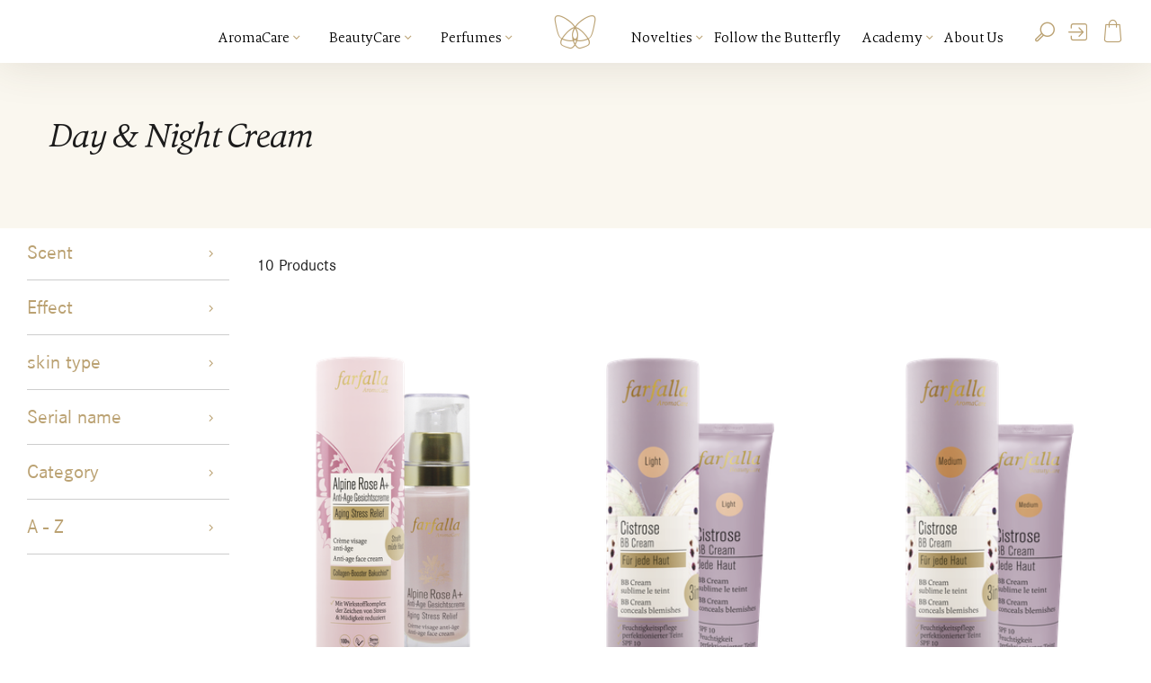

--- FILE ---
content_type: text/html; charset=utf-8
request_url: https://www.farfalla.eu/en/p/beautycare/categories/day-night-cream-c120
body_size: 10761
content:
<!DOCTYPE html><html lang="en"><head><script>function init(gtmId) {window.dataLayer = window.dataLayer || [];const tokens = document.domain.split(".");window.dataLayer.push({language: document.documentElement.getAttribute("lang"),market: tokens[tokens.length - 1],customerSegment:"" === "True" ? "B2B" : "B2C",customerId: "",customerEmail: "",});(function (w, d, s, l, i) {w[l] = w[l] || [];w[l].push({ "gtm.start": new Date().getTime(), event: "gtm.js" });var f = d.getElementsByTagName(s)[0],j = d.createElement(s),dl = l != "dataLayer" ? "&l=" + l : "";j.async = true;j.src = "https://load.home.farfalla.ch/nkjgcrmi.js?id=" + i + dl;f.parentNode.insertBefore(j, f);})(window, document, "script", "dataLayer", gtmId);return {push: (eventName, callback, data) => {window.dataLayer.push({ ecommerce: null });window.dataLayer.push({event: eventName,ecommerce: data,...(callback ? { eventCallback: () => callback } : null),});},store: {info: {list: null,slug: 'p',title: 'Products',pageTitle: 'Products',menuTitle: 'Products',},cart: {},products: {},purchase: {},checkout: {step: null,option: null,stepName: null,},},};}const gtmId = 'GTM-N4RLNZJ';const GTM = gtmId ? init(gtmId) : false;</script><title>Farfalla | Day &amp; Night Cream</title><meta content="width=device-width, initial-scale=1.0, user-scalable=no" name="viewport"/><meta content="index,follow" name="robots"/><meta content="" name="description"/><meta content="text/html; charset=utf-8" http-equiv="Content-Type"/><meta content="IE=edge" http-equiv="X-UA-Compatible"/><meta content="zDKn7rbFBsUqeejY-c8gIudtGN4MfFb4s2mgVJFIh_s" name="google-site-verification"/><meta content="https://www.farfalla.eu/en/p/beautycare/categories/day-night-cream-c120" property="og:url"/><meta content="Farfalla | Products | Day &amp; Night Cream" property="og:title"/><meta content="" property="og:description"/><link href="https://www.farfalla.eu/de/p/beautycare/categories/day-night-cream-c120" hreflang="x-default" rel="alternate"/><link href="https://www.farfalla.eu/en/p/beautycare/categories/day-night-cream-c120" rel="canonical"/><link href="/static/img/favicon.313fdcffb66d.ico" rel="icon"/><link href="/static/img/apple_icon.c170d77c98c2.png" rel="apple-touch-icon"/><link href="https://www.farfalla.eu/de/p/beautycare/categories/day-night-cream-c120" hreflang="de" rel="alternate"/><link href="https://www.farfalla.eu/fr/p/beautycare/categories/day-night-cream-c120" hreflang="fr" rel="alternate"/><link href="https://www.farfalla.eu/en/p/beautycare/categories/day-night-cream-c120" hreflang="en" rel="alternate"/><link href="/static/css/main.4.10.22.0.css" rel="stylesheet" type="text/css"/><link href="/static/css/components/header.4.10.22.0.css" rel="stylesheet" type="text/css"/></head><body><noscript><iframe height="0" src="https://load.home.farfalla.ch/ns.html?id=" style="display:none;visibility:hidden" width="0"></iframe></noscript><header aria-label="main" class="header" role="banner"><button class="header-menu-toggle icon-menu"></button><a class="header-nav-logo" href="/"><span class="icon-butterfly"></span></a> <a class="header-nav-logo" href="/"><img src="/static/img/logo.0d5f8194e00c.svg"/></a><nav class="header-nav"><ul class="header-nav-items attr-categories"><li class="header-nav-item attr-has-menu"><a href="/en/p/aromacare-en-c1">AromaCare <span class="header-nav-arrow icon-arrow-down-10"></span></a><div class="header-nav-menu"><div class="header-nav-menu-inner"><nav class="header-nav-menu-categories"><ul><li class="header-nav-menu-category"><a href="/en/p/aromacare-en-c1">Show all <span class="header-nav-arrow icon-arrow-down-10"></span></a></li></ul><ul><li class="header-nav-menu-category attr-has-menu"><a href="/en/p/aromacare-en/themes-c42">Themes<span class="header-nav-arrow icon-arrow-down-10"></span></a><ul class="header-nav-menu-subcategories"><li class="header-nav-menu-subcategory"><a href="/en/p/aromacare-en/themes/aromakids-c161">Aromakids<span class="header-nav-arrow icon-arrow-down-10"></span></a></li><li class="header-nav-menu-subcategory"><a href="/en/p/aromacare-en/themes/aromamour-c163">Aromamour<span class="header-nav-arrow icon-arrow-down-10"></span></a></li><li class="header-nav-menu-subcategory"><a href="/en/p/aromacare-en/themes/aroma-help-c188">Aroma Help<span class="header-nav-arrow icon-arrow-down-10"></span></a></li><li class="header-nav-menu-subcategory"><a href="/en/p/aromacare-en/themes/baby-c43">Baby<span class="header-nav-arrow icon-arrow-down-10"></span></a></li><li class="header-nav-menu-subcategory"><a href="/en/p/aromacare-en/themes/belly-balance-c172">Belly Balance<span class="header-nav-arrow icon-arrow-down-10"></span></a></li><li class="header-nav-menu-subcategory"><a href="/en/p/aromacare-en/themes/be-protected-c53">To be protected<span class="header-nav-arrow icon-arrow-down-10"></span></a></li><li class="header-nav-menu-subcategory"><a href="/en/p/aromacare-en/themes/stay-healthy-c45">Stay healthy<span class="header-nav-arrow icon-arrow-down-10"></span></a></li><li class="header-nav-menu-subcategory"><a href="/en/p/aromacare-en/themes/womanhood-c155">Womanhood<span class="header-nav-arrow icon-arrow-down-10"></span></a></li><li class="header-nav-menu-subcategory"><a href="/en/p/aromacare-en/themes/comfort-c47">Comfort<span class="header-nav-arrow icon-arrow-down-10"></span></a></li><li class="header-nav-menu-subcategory"><a href="/en/p/aromacare-en/themes/joy-life-c49">Joy of life<span class="header-nav-arrow icon-arrow-down-10"></span></a></li><li class="header-nav-menu-subcategory"><a href="/en/p/aromacare-en/themes/mental-strength-c180">Mental Strength<span class="header-nav-arrow icon-arrow-down-10"></span></a></li><li class="header-nav-menu-subcategory"><a href="/en/p/aromacare-en/themes/mindfulness-c179">Mindfulness<span class="header-nav-arrow icon-arrow-down-10"></span></a></li><li class="header-nav-menu-subcategory"><a href="/en/p/aromacare-en/themes/muscles-joints-c176">Muscles &amp; joints<span class="header-nav-arrow icon-arrow-down-10"></span></a></li><li class="header-nav-menu-subcategory"><a href="/en/p/aromacare-en/themes/gently-relaxed-c44">Gently relaxed<span class="header-nav-arrow icon-arrow-down-10"></span></a></li><li class="header-nav-menu-subcategory"><a href="/en/p/aromacare-en/themes/sleep-well-c51">Sleep well<span class="header-nav-arrow icon-arrow-down-10"></span></a></li><li class="header-nav-menu-subcategory"><a href="/en/p/aromacare-en/themes/be-refreshed-c46">Be refreshed<span class="header-nav-arrow icon-arrow-down-10"></span></a></li><li class="header-nav-menu-subcategory"><a href="/en/p/aromacare-en/themes/buzzstop-c183">BuzzStop<span class="header-nav-arrow icon-arrow-down-10"></span></a></li><li class="header-nav-menu-subcategory"><a href="/en/p/aromacare-en/themes/aromapflege-c169">Aromapflege<span class="header-nav-arrow icon-arrow-down-10"></span></a></li></ul></li></ul><ul><li class="header-nav-menu-category attr-has-menu"><a href="/en/p/aromacare-en/categories-c55">Categories<span class="header-nav-arrow icon-arrow-down-10"></span></a><ul class="header-nav-menu-subcategories"><li class="header-nav-menu-subcategory"><a href="/en/p/aromacare-en/categories/essential-oils-c56">Essential Oils<span class="header-nav-arrow icon-arrow-down-10"></span></a></li><li class="header-nav-menu-subcategory"><a href="/en/p/aromacare-en/categories/aromatic-compositions-c57">Aromatic compositions<span class="header-nav-arrow icon-arrow-down-10"></span></a></li><li class="header-nav-menu-subcategory"><a href="/en/p/aromacare-en/categories/body-sprays-c64">Body Sprays<span class="header-nav-arrow icon-arrow-down-10"></span></a></li><li class="header-nav-menu-subcategory"><a href="/en/p/aromacare-en/categories/organic-airsprays-c132">Organic room sprays<span class="header-nav-arrow icon-arrow-down-10"></span></a></li><li class="header-nav-menu-subcategory"><a href="/en/p/aromacare-en/categories/organic-oils-c58">Organic Oils<span class="header-nav-arrow icon-arrow-down-10"></span></a></li><li class="header-nav-menu-subcategory"><a href="/en/p/aromacare-en/categories/organic-hydrosols-c59">Organic hydrosols<span class="header-nav-arrow icon-arrow-down-10"></span></a></li><li class="header-nav-menu-subcategory"><a href="/en/p/aromacare-en/categories/balms-c60">Balms<span class="header-nav-arrow icon-arrow-down-10"></span></a></li><li class="header-nav-menu-subcategory"><a href="/en/p/aromacare-en/categories/foam-baths-c61">Foam baths<span class="header-nav-arrow icon-arrow-down-10"></span></a></li><li class="header-nav-menu-subcategory"><a href="/en/p/aromacare-en/categories/body-oils-c134">Body Oils<span class="header-nav-arrow icon-arrow-down-10"></span></a></li><li class="header-nav-menu-subcategory"><a href="/en/p/aromacare-en/categories/food-supplements-c164">Food supplements<span class="header-nav-arrow icon-arrow-down-10"></span></a></li><li class="header-nav-menu-subcategory"><a href="/en/p/aromacare-en/categories/inhaler-sticks-c62">Inhaler Sticks<span class="header-nav-arrow icon-arrow-down-10"></span></a></li><li class="header-nav-menu-subcategory"><a href="/en/p/aromacare-en/categories/roll-ons-c63">Roll-ons<span class="header-nav-arrow icon-arrow-down-10"></span></a></li></ul></li></ul><ul><li class="header-nav-menu-category attr-has-menu"><a href="/en/p/aromacare-en/essential-oils-c86">Essential Oils<span class="header-nav-arrow icon-arrow-down-10"></span></a><ul class="header-nav-menu-subcategories"><li class="header-nav-menu-subcategory"><a href="/en/p/aromacare-en/essential-oils/flowery-c87">flowery<span class="header-nav-arrow icon-arrow-down-10"></span></a></li><li class="header-nav-menu-subcategory"><a href="/en/p/aromacare-en/essential-oils/earthy-c88">earthy<span class="header-nav-arrow icon-arrow-down-10"></span></a></li><li class="header-nav-menu-subcategory"><a href="/en/p/aromacare-en/essential-oils/fresh-c89">fresh<span class="header-nav-arrow icon-arrow-down-10"></span></a></li><li class="header-nav-menu-subcategory"><a href="/en/p/aromacare-en/essential-oils/fruity-c90">fruity<span class="header-nav-arrow icon-arrow-down-10"></span></a></li><li class="header-nav-menu-subcategory"><a href="/en/p/aromacare-en/essential-oils/woody-c91">woody<span class="header-nav-arrow icon-arrow-down-10"></span></a></li><li class="header-nav-menu-subcategory"><a href="/en/p/aromacare-en/essential-oils/herbaceous-c93">herbaceous<span class="header-nav-arrow icon-arrow-down-10"></span></a></li><li class="header-nav-menu-subcategory"><a href="/en/p/aromacare-en/essential-oils/sweet-c94">sweet<span class="header-nav-arrow icon-arrow-down-10"></span></a></li><li class="header-nav-menu-subcategory"><a href="/en/p/aromacare-en/essential-oils/warm-c95">warm<span class="header-nav-arrow icon-arrow-down-10"></span></a></li><li class="header-nav-menu-subcategory"><a href="/en/p/aromacare-en/essential-oils/forest-bathing-c151">forest-scented<span class="header-nav-arrow icon-arrow-down-10"></span></a></li></ul></li></ul><ul><li class="header-nav-menu-category attr-has-menu"><a href="/en/p/aromacare-en/diffusers-more-c137">Diffusers &amp; more<span class="header-nav-arrow icon-arrow-down-10"></span></a><ul class="header-nav-menu-subcategories"><li class="header-nav-menu-subcategory"><a href="/en/p/aromacare-en/diffusers-more/diffusers-c102">Diffusers<span class="header-nav-arrow icon-arrow-down-10"></span></a></li><li class="header-nav-menu-subcategory"><a href="/en/p/aromacare-en/diffusers-more/aroma-stones-c101">Aroma stones<span class="header-nav-arrow icon-arrow-down-10"></span></a></li><li class="header-nav-menu-subcategory"><a href="/en/p/aromacare-en/diffusers-more/smudging-c107">Smudging<span class="header-nav-arrow icon-arrow-down-10"></span></a></li><li class="header-nav-menu-subcategory"><a href="/en/p/aromacare-en/diffusers-more/sets-c105">Sets<span class="header-nav-arrow icon-arrow-down-10"></span></a></li><li class="header-nav-menu-subcategory"><a href="/en/p/aromacare-en/diffusers-more/literature-c103">Literature<span class="header-nav-arrow icon-arrow-down-10"></span></a></li><li class="header-nav-menu-subcategory"><a href="/en/p/aromacare-en/diffusers-more/do-it-yourself-c106">Do It Yourself<span class="header-nav-arrow icon-arrow-down-10"></span></a></li><li class="header-nav-menu-subcategory"><a href="/en/p/aromacare-en/diffusers-more/bahnhof-apotheke-c108">Bahnhof-Apotheke<span class="header-nav-arrow icon-arrow-down-10"></span></a></li><li class="header-nav-menu-subcategory"><a href="/en/p/aromacare-en/diffusers-more/jewellery-c149">Jewellery &amp; Gem Stones<span class="header-nav-arrow icon-arrow-down-10"></span></a></li></ul></li></ul><ul><li class="header-nav-menu-category"><a href="/en/p/aromacare-en/novelties-c109">Novelties<span class="header-nav-arrow icon-arrow-down-10"></span></a><ul class="header-nav-menu-subcategories"></ul></li></ul><ul><li class="header-nav-menu-category"><a href="/en/p/aromacare-en/christmas-c145">Christmas<span class="header-nav-arrow icon-arrow-down-10"></span></a><ul class="header-nav-menu-subcategories"></ul></li></ul></nav></div></div></li><li class="header-nav-item attr-selected attr-has-menu"><a href="/en/p/beautycare-c2">BeautyCare <span class="header-nav-arrow icon-arrow-down-10"></span></a><div class="header-nav-menu"><div class="header-nav-menu-inner"><nav class="header-nav-menu-categories"><ul><li class="header-nav-menu-category"><a href="/en/p/beautycare-c2">Show all <span class="header-nav-arrow icon-arrow-down-10"></span></a></li></ul><ul><li class="header-nav-menu-category attr-has-menu"><a href="/en/p/beautycare/facial-care-c4">Facial care<span class="header-nav-arrow icon-arrow-down-10"></span></a><ul class="header-nav-menu-subcategories"><li class="header-nav-menu-subcategory"><a href="/en/p/beautycare/facial-care/grapefruit-cleansing-c10">Grapefruit | Cleansing<span class="header-nav-arrow icon-arrow-down-10"></span></a></li><li class="header-nav-menu-subcategory"><a href="/en/p/beautycare/facial-care/every-skin-type-c12">Cistrose | For every skin type<span class="header-nav-arrow icon-arrow-down-10"></span></a></li><li class="header-nav-menu-subcategory"><a href="/en/p/beautycare/facial-care/skinclear-c174">Skinclear | Derma Pro Biome<span class="header-nav-arrow icon-arrow-down-10"></span></a></li><li class="header-nav-menu-subcategory"><a href="/en/p/beautycare/facial-care/ultrasens-c175">Ultrasens | Derma Pro Biome<span class="header-nav-arrow icon-arrow-down-10"></span></a></li><li class="header-nav-menu-subcategory"><a href="/en/p/beautycare/facial-care/orangenblute-c-healthy-aging-c167">Orangenblüte C+ | Healthy Aging<span class="header-nav-arrow icon-arrow-down-10"></span></a></li><li class="header-nav-menu-subcategory"><a href="/en/p/beautycare/facial-care/alpine-rose-a-aging-stress-relief-c168">Alpine Rose A+ | Aging Stress Relief<span class="header-nav-arrow icon-arrow-down-10"></span></a></li><li class="header-nav-menu-subcategory"><a href="/en/p/beautycare/facial-care/iris-nad-skin-longevity-c189">Iris NAD+ | Skin Longevity<span class="header-nav-arrow icon-arrow-down-10"></span></a></li><li class="header-nav-menu-subcategory"><a href="/en/p/beautycare/facial-care/vanilla-glow-happy-booster-c173">Vanilla Glow | Happy Booster<span class="header-nav-arrow icon-arrow-down-10"></span></a></li><li class="header-nav-menu-subcategory"><a href="/en/p/beautycare/facial-care/intense-sleep-night-recovery-effect-c165">Intense Sleep | Night Recovery Effect<span class="header-nav-arrow icon-arrow-down-10"></span></a></li><li class="header-nav-menu-subcategory"><a href="/en/p/beautycare/facial-care/men-c150">Men<span class="header-nav-arrow icon-arrow-down-10"></span></a></li><li class="header-nav-menu-subcategory"><a href="/en/p/beautycare/facial-care/swiss-pine-c181">Swiss Pine<span class="header-nav-arrow icon-arrow-down-10"></span></a></li></ul></li></ul><ul><li class="header-nav-menu-category attr-has-menu"><a href="/en/p/beautycare/body-care-c5">Body care<span class="header-nav-arrow icon-arrow-down-10"></span></a><ul class="header-nav-menu-subcategories"><li class="header-nav-menu-subcategory"><a href="/en/p/beautycare/body-care/berglavendel-relax-c13">Berglavendel | Relax<span class="header-nav-arrow icon-arrow-down-10"></span></a></li><li class="header-nav-menu-subcategory"><a href="/en/p/beautycare/body-care/mandarine-carpe-diem-c114">Mandarine | Carpe Diem<span class="header-nav-arrow icon-arrow-down-10"></span></a></li><li class="header-nav-menu-subcategory"><a href="/en/p/beautycare/body-care/hippie-rose-happiness-c162">Hippie Rose | Happiness<span class="header-nav-arrow icon-arrow-down-10"></span></a></li><li class="header-nav-menu-subcategory"><a href="/en/p/beautycare/body-care/forest-bathing-special-edition-c156">Forest magic | Special Edition<span class="header-nav-arrow icon-arrow-down-10"></span></a></li><li class="header-nav-menu-subcategory"><a href="/en/p/beautycare/body-care/butterfly-garden-special-edition-c158">Butterfly Garden | Special Edition<span class="header-nav-arrow icon-arrow-down-10"></span></a></li><li class="header-nav-menu-subcategory"><a href="/en/p/beautycare/body-care/madagaskar-special-edition-c166">Madagaskar | Special Edition<span class="header-nav-arrow icon-arrow-down-10"></span></a></li><li class="header-nav-menu-subcategory"><a href="/en/p/beautycare/body-care/summer-bliss-special-edition-c190">Summer bliss | Special Edition<span class="header-nav-arrow icon-arrow-down-10"></span></a></li><li class="header-nav-menu-subcategory"><a href="/en/p/beautycare/body-care/natural-sun-care-c182">Natural Sun Care<span class="header-nav-arrow icon-arrow-down-10"></span></a></li></ul></li></ul><ul><li class="header-nav-menu-category attr-has-menu"><a href="/en/p/beautycare/hair-care-c6">Hair care<span class="header-nav-arrow icon-arrow-down-10"></span></a><ul class="header-nav-menu-subcategories"><li class="header-nav-menu-subcategory"><a href="/en/p/beautycare/hair-care/shampoo-c17">Shampoo<span class="header-nav-arrow icon-arrow-down-10"></span></a></li><li class="header-nav-menu-subcategory"><a href="/en/p/beautycare/hair-care/additional-care-styling-c18">Additional care &amp; styling<span class="header-nav-arrow icon-arrow-down-10"></span></a></li><li class="header-nav-menu-subcategory"><a href="/en/p/beautycare/hair-care/sensitive-c187">Sensitive<span class="header-nav-arrow icon-arrow-down-10"></span></a></li><li class="header-nav-menu-subcategory"><a href="/en/p/beautycare/hair-care/nutri-repair-c185">Nutri Repair<span class="header-nav-arrow icon-arrow-down-10"></span></a></li><li class="header-nav-menu-subcategory"><a href="/en/p/beautycare/hair-care/vitality-volume-c184">Vitality &amp; Volume<span class="header-nav-arrow icon-arrow-down-10"></span></a></li><li class="header-nav-menu-subcategory"><a href="/en/p/beautycare/hair-care/anti-dandruff-c186">Anti-dandruff<span class="header-nav-arrow icon-arrow-down-10"></span></a></li></ul></li></ul><ul><li class="header-nav-menu-category attr-has-menu"><a href="/en/p/beautycare/extracare-c8">Extra care<span class="header-nav-arrow icon-arrow-down-10"></span></a><ul class="header-nav-menu-subcategories"><li class="header-nav-menu-subcategory"><a href="/en/p/beautycare/extracare/after-sun-c22">After sun<span class="header-nav-arrow icon-arrow-down-10"></span></a></li><li class="header-nav-menu-subcategory"><a href="/en/p/beautycare/extracare/calming-c23">Calming<span class="header-nav-arrow icon-arrow-down-10"></span></a></li><li class="header-nav-menu-subcategory"><a href="/en/p/beautycare/extracare/detox-c24">Detox<span class="header-nav-arrow icon-arrow-down-10"></span></a></li><li class="header-nav-menu-subcategory"><a href="/en/p/beautycare/extracare/moisture-c25">Moisture<span class="header-nav-arrow icon-arrow-down-10"></span></a></li><li class="header-nav-menu-subcategory"><a href="/en/p/beautycare/extracare/clarifying-c26">Clarifying<span class="header-nav-arrow icon-arrow-down-10"></span></a></li><li class="header-nav-menu-subcategory"><a href="/en/p/beautycare/extracare/protection-against-cold-c27">Protection against the cold<span class="header-nav-arrow icon-arrow-down-10"></span></a></li><li class="header-nav-menu-subcategory"><a href="/en/p/beautycare/extracare/regenerating-c28">Regenerating<span class="header-nav-arrow icon-arrow-down-10"></span></a></li><li class="header-nav-menu-subcategory"><a href="/en/p/beautycare/extracare/pampering-c29">Pampering<span class="header-nav-arrow icon-arrow-down-10"></span></a></li></ul></li></ul><ul><li class="header-nav-menu-category attr-selected attr-has-menu"><a href="/en/p/beautycare/categories-c9">Categories<span class="header-nav-arrow icon-arrow-down-10"></span></a><ul class="header-nav-menu-subcategories"><li class="header-nav-menu-subcategory attr-selected"><a href="/en/p/beautycare/categories/day-night-cream-c120">Day &amp; Night Cream<span class="header-nav-arrow icon-arrow-down-10"></span></a></li><li class="header-nav-menu-subcategory"><a href="/en/p/beautycare/categories/aloe-vera-c124">Aloe Vera<span class="header-nav-arrow icon-arrow-down-10"></span></a></li><li class="header-nav-menu-subcategory"><a href="/en/p/beautycare/categories/organic-facial-oils-c31">Facial Oils<span class="header-nav-arrow icon-arrow-down-10"></span></a></li><li class="header-nav-menu-subcategory"><a href="/en/p/beautycare/categories/organic-oils-c129">Organic Oils<span class="header-nav-arrow icon-arrow-down-10"></span></a></li><li class="header-nav-menu-subcategory"><a href="/en/p/beautycare/categories/hydrosols-c148">Organic hydrosols<span class="header-nav-arrow icon-arrow-down-10"></span></a></li><li class="header-nav-menu-subcategory"><a href="/en/p/beautycare/categories/masks-c34">Masks<span class="header-nav-arrow icon-arrow-down-10"></span></a></li><li class="header-nav-menu-subcategory"><a href="/en/p/beautycare/categories/serum-c122">Seren<span class="header-nav-arrow icon-arrow-down-10"></span></a></li><li class="header-nav-menu-subcategory"><a href="/en/p/beautycare/categories/eye-fluids-c123">Eye Fluids<span class="header-nav-arrow icon-arrow-down-10"></span></a></li><li class="header-nav-menu-subcategory"><a href="/en/p/beautycare/categories/gifts-c126">Gifts<span class="header-nav-arrow icon-arrow-down-10"></span></a></li><li class="header-nav-menu-subcategory"><a href="/en/p/beautycare/categories/deos-c131">Deodorant<span class="header-nav-arrow icon-arrow-down-10"></span></a></li><li class="header-nav-menu-subcategory"><a href="/en/p/beautycare/categories/baby-c154">Baby<span class="header-nav-arrow icon-arrow-down-10"></span></a></li><li class="header-nav-menu-subcategory"><a href="/en/p/beautycare/categories/gemstone-oils-c133">Gemstone Oils<span class="header-nav-arrow icon-arrow-down-10"></span></a></li><li class="header-nav-menu-subcategory"><a href="/en/p/beautycare/categories/jewellery-c153">Jewellery &amp; Gem Stones<span class="header-nav-arrow icon-arrow-down-10"></span></a></li></ul></li></ul><ul><li class="header-nav-menu-category attr-has-menu"><a href="/en/p/beautycare/skin-appearance-c7">Skin Condition<span class="header-nav-arrow icon-arrow-down-10"></span></a><ul class="header-nav-menu-subcategories"><li class="header-nav-menu-subcategory"><a href="/en/p/beautycare/skin-appearance/every-skin-type-c16">For every skin type<span class="header-nav-arrow icon-arrow-down-10"></span></a></li><li class="header-nav-menu-subcategory"><a href="/en/p/beautycare/skin-appearance/blemished-skin-c19">Blemished skin<span class="header-nav-arrow icon-arrow-down-10"></span></a></li><li class="header-nav-menu-subcategory"><a href="/en/p/beautycare/skin-appearance/sensible-skin-c20">Sensible skin<span class="header-nav-arrow icon-arrow-down-10"></span></a></li><li class="header-nav-menu-subcategory"><a href="/en/p/beautycare/skin-appearance/anti-ageing-c136">Anti-ageing<span class="header-nav-arrow icon-arrow-down-10"></span></a></li><li class="header-nav-menu-subcategory"><a href="/en/p/beautycare/skin-appearance/men-c115">Men<span class="header-nav-arrow icon-arrow-down-10"></span></a></li></ul></li></ul></nav></div></div></li><li class="header-nav-item attr-has-menu"><a href="/en/p/perfumes-c3">Perfumes <span class="header-nav-arrow icon-arrow-down-10"></span></a><div class="header-nav-menu"><div class="header-nav-menu-inner"><nav class="header-nav-menu-categories"><ul><li class="header-nav-menu-category"><a href="/en/p/perfumes-c3">Show all <span class="header-nav-arrow icon-arrow-down-10"></span></a></li></ul><ul><li class="header-nav-menu-category attr-has-menu"><a href="/en/p/perfumes/product-line-c66">Product Line<span class="header-nav-arrow icon-arrow-down-10"></span></a><ul class="header-nav-menu-subcategories"><li class="header-nav-menu-subcategory"><a href="/en/p/perfumes/product-line/natural-eau-de-cologne-c68">Natural Eau de Cologne<span class="header-nav-arrow icon-arrow-down-10"></span></a></li><li class="header-nav-menu-subcategory"><a href="/en/p/perfumes/product-line/natural-eau-de-parfum-c69">Natural Eau de Parfum<span class="header-nav-arrow icon-arrow-down-10"></span></a></li><li class="header-nav-menu-subcategory"><a href="/en/p/perfumes/product-line/richard-luscher-britos-c70">Richard Lüscher Britos<span class="header-nav-arrow icon-arrow-down-10"></span></a></li></ul></li></ul><ul><li class="header-nav-menu-category attr-has-menu"><a href="/en/p/perfumes/categories-c65">Categories<span class="header-nav-arrow icon-arrow-down-10"></span></a><ul class="header-nav-menu-subcategories"><li class="header-nav-menu-subcategory"><a href="/en/p/perfumes/categories/fragrance-c80">Room Scents<span class="header-nav-arrow icon-arrow-down-10"></span></a></li><li class="header-nav-menu-subcategory"><a href="/en/p/perfumes/categories/perfumes-c81">Perfumes<span class="header-nav-arrow icon-arrow-down-10"></span></a></li></ul></li></ul><ul><li class="header-nav-menu-category attr-has-menu"><a href="/en/p/perfumes/fragrance-c67">Fragrance<span class="header-nav-arrow icon-arrow-down-10"></span></a><ul class="header-nav-menu-subcategories"><li class="header-nav-menu-subcategory"><a href="/en/p/perfumes/fragrance/citrus-c73">Citrus<span class="header-nav-arrow icon-arrow-down-10"></span></a></li><li class="header-nav-menu-subcategory"><a href="/en/p/perfumes/fragrance/green-c74">Green<span class="header-nav-arrow icon-arrow-down-10"></span></a></li><li class="header-nav-menu-subcategory"><a href="/en/p/perfumes/fragrance/oriental-c75">Oriental<span class="header-nav-arrow icon-arrow-down-10"></span></a></li><li class="header-nav-menu-subcategory"><a href="/en/p/perfumes/fragrance/dry-woods-c76">Dry Woods<span class="header-nav-arrow icon-arrow-down-10"></span></a></li><li class="header-nav-menu-subcategory"><a href="/en/p/perfumes/fragrance/mossy-woods-c135">Mossy Woods<span class="header-nav-arrow icon-arrow-down-10"></span></a></li><li class="header-nav-menu-subcategory"><a href="/en/p/perfumes/fragrance/floral-c77">Floral<span class="header-nav-arrow icon-arrow-down-10"></span></a></li><li class="header-nav-menu-subcategory"><a href="/en/p/perfumes/fragrance/soft-floral-c78">Soft Floral<span class="header-nav-arrow icon-arrow-down-10"></span></a></li><li class="header-nav-menu-subcategory"><a href="/en/p/perfumes/fragrance/floral-oriental-c79">Floral Oriental<span class="header-nav-arrow icon-arrow-down-10"></span></a></li><li class="header-nav-menu-subcategory"><a href="/en/p/perfumes/fragrance/water-c160">Water<span class="header-nav-arrow icon-arrow-down-10"></span></a></li></ul></li></ul></nav></div></div></li></ul><ul class="header-nav-items attr-pages"><li class="header-nav-item attr-has-menu"><a href="/en/novelties/">Novelties <span class="header-nav-arrow icon-arrow-down-10"></span></a><div class="header-nav-menu"><div class="header-nav-menu-inner"><nav class="header-nav-menu-categories"><ul><li class="header-nav-menu-category"><a href="/en/novelties/">Show all <span class="header-nav-arrow icon-arrow-down-10"></span></a></li></ul><ul><li class="header-nav-menu-category"><a href="/en/novelties/natural-hair-care/">Natural Hair Care<span class="header-nav-arrow icon-arrow-down-10"></span></a><ul class="header-nav-menu-subcategories"></ul></li></ul><ul><li class="header-nav-menu-category attr-has-menu"><a href="/en/novelties/suncare/">Natural Sun Care<span class="header-nav-arrow icon-arrow-down-10"></span></a><ul class="header-nav-menu-subcategories"><li class="header-nav-menu-subcategory"><a href="/en/novelties/suncare/mineral-sunscreens/">Mineral Sunscreens<span class="header-nav-arrow icon-arrow-down-10"></span></a></li></ul></li></ul><ul><li class="header-nav-menu-category attr-has-menu"><a href="/en/novelties/mental-strength/">Mental strength<span class="header-nav-arrow icon-arrow-down-10"></span></a><ul class="header-nav-menu-subcategories"><li class="header-nav-menu-subcategory"><a href="/en/novelties/mental-strength/aromatherapy-effect-on-the-psyche-and-mental-health/">How fragrances affect us<span class="header-nav-arrow icon-arrow-down-10"></span></a></li><li class="header-nav-menu-subcategory"><a href="/en/novelties/mental-strength/aromatherapy-against-stress-and-burnout/">Stress<span class="header-nav-arrow icon-arrow-down-10"></span></a></li><li class="header-nav-menu-subcategory"><a href="/en/novelties/mental-strength/learn-more-easily-with-natural-scents/">Learn more easily with natural scents<span class="header-nav-arrow icon-arrow-down-10"></span></a></li></ul></li></ul><ul><li class="header-nav-menu-category"><a href="/en/novelties/aroma-help/">Aroma Help<span class="header-nav-arrow icon-arrow-down-10"></span></a><ul class="header-nav-menu-subcategories"></ul></li></ul><ul><li class="header-nav-menu-category"><a href="/en/novelties/iris-anti-aging-prebiotic-skin-longevity-mit-nad-und-q10/">Iris NAD+<span class="header-nav-arrow icon-arrow-down-10"></span></a><ul class="header-nav-menu-subcategories"></ul></li></ul><ul><li class="header-nav-menu-category attr-has-menu"><a href="/en/novelties/frauenleben/">Womanhood<span class="header-nav-arrow icon-arrow-down-10"></span></a><ul class="header-nav-menu-subcategories"><li class="header-nav-menu-subcategory"><a href="/en/novelties/frauenleben/stress-skin/">Stress &amp; Skin<span class="header-nav-arrow icon-arrow-down-10"></span></a></li><li class="header-nav-menu-subcategory"><a href="/en/novelties/frauenleben/relaxing-rituals/">Relaxing Rituals<span class="header-nav-arrow icon-arrow-down-10"></span></a></li><li class="header-nav-menu-subcategory"><a href="/en/novelties/frauenleben/oxidative-stress/">Oxidative stress<span class="header-nav-arrow icon-arrow-down-10"></span></a></li><li class="header-nav-menu-subcategory"><a href="/en/novelties/frauenleben/stress-skin-copy-2/">Stress &amp; Skin<span class="header-nav-arrow icon-arrow-down-10"></span></a></li></ul></li></ul><ul><li class="header-nav-menu-category attr-has-menu"><a href="/de/neuheiten/alpine-rose/">Alpine Rose A+<span class="header-nav-arrow icon-arrow-down-10"></span></a><ul class="header-nav-menu-subcategories"><li class="header-nav-menu-subcategory"><a href="/de/neuheiten/alpine-rose/wirkung-stress-haut/">Stress &amp; Haut<span class="header-nav-arrow icon-arrow-down-10"></span></a></li><li class="header-nav-menu-subcategory"><a href="/de/neuheiten/alpine-rose/rituale-gegen-stress/">Entspannende Rituale<span class="header-nav-arrow icon-arrow-down-10"></span></a></li><li class="header-nav-menu-subcategory"><a href="/de/neuheiten/alpine-rose/oxidativer-stress-bakuchiol/">Oxidativer Stress<span class="header-nav-arrow icon-arrow-down-10"></span></a></li></ul></li></ul><ul><li class="header-nav-menu-category attr-has-menu"><a href="/en/novelties/schlaf-en-copy-2/">Sleep<span class="header-nav-arrow icon-arrow-down-10"></span></a><ul class="header-nav-menu-subcategories"><li class="header-nav-menu-subcategory"><a href="/en/novelties/schlaf-en-copy-2/sleep/">Sleep<span class="header-nav-arrow icon-arrow-down-10"></span></a></li><li class="header-nav-menu-subcategory"><a href="/en/novelties/schlaf-en-copy-2/stress-sleep/">Stress &amp; Sleep<span class="header-nav-arrow icon-arrow-down-10"></span></a></li><li class="header-nav-menu-subcategory"><a href="/en/novelties/schlaf-en-copy-2/hormones-sleep/">Hormones &amp; Sleep<span class="header-nav-arrow icon-arrow-down-10"></span></a></li><li class="header-nav-menu-subcategory"><a href="/en/novelties/schlaf-en-copy-2/kids-sleep/">Kids &amp; Sleep<span class="header-nav-arrow icon-arrow-down-10"></span></a></li></ul></li></ul><ul><li class="header-nav-menu-category"><a href="/de/neuheiten/diy/">DIY<span class="header-nav-arrow icon-arrow-down-10"></span></a><ul class="header-nav-menu-subcategories"></ul></li></ul></nav></div></div></li><li class="header-nav-item"><a href="/en/follow-the-butterfly/">Follow the Butterfly <span class="header-nav-arrow icon-arrow-down-10"></span></a><div class="header-nav-menu"><div class="header-nav-menu-inner"><nav class="header-nav-menu-categories"><ul><li class="header-nav-menu-category"><a href="/en/follow-the-butterfly/">Show all <span class="header-nav-arrow icon-arrow-down-10"></span></a></li></ul></nav></div></div></li><li class="header-nav-item attr-has-menu"><a href="/en/recipes-courses/">Academy <span class="header-nav-arrow icon-arrow-down-10"></span></a><div class="header-nav-menu"><div class="header-nav-menu-inner"><nav class="header-nav-menu-categories"><ul><li class="header-nav-menu-category"><a href="/en/recipes-courses/">Show all <span class="header-nav-arrow icon-arrow-down-10"></span></a></li></ul><ul><li class="header-nav-menu-category"><a href="/en/recipes-courses/recipes/">Recipes<span class="header-nav-arrow icon-arrow-down-10"></span></a><ul class="header-nav-menu-subcategories"></ul></li></ul><ul><li class="header-nav-menu-category"><a href="/en/recipes-courses/workshops/">Workshops<span class="header-nav-arrow icon-arrow-down-10"></span></a><ul class="header-nav-menu-subcategories"></ul></li></ul><ul><li class="header-nav-menu-category"><a href="/de/rezepte-akademie/kurse-seminare/">Akademie<span class="header-nav-arrow icon-arrow-down-10"></span></a><ul class="header-nav-menu-subcategories"></ul></li></ul></nav></div></div></li><li class="header-nav-item"><a href="/en/about-us/">About Us <span class="header-nav-arrow icon-arrow-down-10"></span></a><div class="header-nav-menu"><div class="header-nav-menu-inner"><nav class="header-nav-menu-categories"><ul><li class="header-nav-menu-category"><a href="/en/about-us/">Show all <span class="header-nav-arrow icon-arrow-down-10"></span></a></li></ul></nav></div></div></li></ul><ul class="header-footer-nav-items hide-on-desktop"><li class="header-footer-nav-item"><a href="/en/user/login">Log in</a></li><li class="header-footer-nav-item"><a href="/en/meta/news-medien/">News &amp; Medien</a></li><li class="header-footer-nav-item"><a href="/en/meta/farfalla-magazine/">farfalla-Magazine</a></li><li class="header-footer-nav-item"><a href="/en/meta/kataloge-broschuren/">Kataloge &amp; Broschüren</a></li><li class="header-footer-nav-item"><a href="/en/meta/impressum/">Impressum</a></li><li class="header-footer-nav-item"><a href="/en/meta/terms-and-conditions/">Terms and conditions</a></li><li class="header-footer-nav-item"><a href="/en/meta/datenschutzerklarung/">Datenschutzerklärung</a></li><li class="header-footer-nav-item"><a href="/de/meta/arbeiten-bei-farfalla/">Arbeiten bei farfalla</a></li><li class="header-footer-nav-item"><a href="https://hub.farfalla.ch/partner-en">Business clients</a></li><li class="header-footer-nav-item"><a href="https://hub.farfalla.ch/aromapflege-probierpaket">Fachbereich Pflege</a></li><li class="header-footer-nav-item"><a href="https://hub.farfalla.ch/customercarecenter">FAQ / Customer Care</a></li></ul><nav class="quick-links hide-on-desktop"><ul class="quick-links-items"><li class="quick-links-item"><a class="icon-truck" href="/en/quick-links/delivery-dispatch/">Delivery &amp; Dispatch</a></li><li class="quick-links-item"><a class="icon-wallet" href="/en/quick-links/payment/">Payment</a></li><li class="quick-links-item"><a class="icon-location-marker" href="/en/quick-links/branches/">Branches</a></li><li class="quick-links-item"><a class="icon-phone" href="/en/quick-links/contact/">Contact</a></li><li class="quick-links-item"><a class="icon-badge" href="/en/quick-links/certificats/">Certificates</a></li><li class="quick-links-item"><a class="icon-question" href="/en/quick-links/faq/">FAQ</a></li></ul></nav></nav><nav class="header-meta-nav"><ul class="header-meta-nav-items"><li class="header-meta-nav-item"><a class="icon-search" href="/en/p/search" title="Search"><span>Search</span></a></li><li class="header-meta-nav-item hide-on-mobile"><a class="icon-login" href="/en/user/login" title="Login"><span>Log in</span></a></li><li class="header-meta-nav-item"><a class="icon-shopping-cart" data-count="0" href="/en/shop/order_overview" title="Shopping cart"><span>Shopping cart</span></a></li></ul></nav></header><main class="content attr-header-margin" role="main"><script>
    if (GTM) {
      GTM.store.info.list = 'search_results';
    }
  </script><div class="category-intro"><div class="category-intro-inner"><div class="category-intro-text text"><h1>Day &amp; Night Cream</h1><p></p></div><script>
        if(GTM) {
          GTM.store.info.category = 'Day &amp; Night Cream';
          GTM.store.info.list = 'category_products';
        }
      </script></div></div><div class="search"><form action="" class="search-form" method="GET"><input id="id_offset" name="offset" type="hidden" value="0"/><div class="search-toolbar"><div class="search-toolbar-top"></div><div class="search-toolbar-bottom"><div class="search-result-count hide-on-mobile">10 Products</div><button class="search-filter-toggle hide-on-desktop">Filter <span class="search-filter-toggle-arrow icon-arrow-down-10"></span></button></div></div><ul class="search-filter"><li class="search-filter-item"><button class="search-filter-item-toggle">Scent <span class="search-filter-item-toggle-arrow icon-arrow-down-10"></span></button><div class="search-filter-wrapper"><div class="form-checkbox"><input id="search-filter-659" name="attributes" type="checkbox" value="659"/><label for="search-filter-659">aromatic</label></div><div class="form-checkbox"><input id="search-filter-84" name="attributes" type="checkbox" value="84"/><label for="search-filter-84">flowery</label></div><div class="form-checkbox"><input id="search-filter-247" name="attributes" type="checkbox" value="247"/><label for="search-filter-247">fresh</label></div><div class="form-checkbox"><input id="search-filter-726" name="attributes" type="checkbox" value="726"/><label for="search-filter-726">powdery</label></div><div class="form-checkbox"><input id="search-filter-665" name="attributes" type="checkbox" value="665"/><label for="search-filter-665">sweet</label></div><div class="form-checkbox"><input id="search-filter-251" name="attributes" type="checkbox" value="251"/><label for="search-filter-251">warm</label></div></div></li><li class="search-filter-item"><button class="search-filter-item-toggle">Effect <span class="search-filter-item-toggle-arrow icon-arrow-down-10"></span></button><div class="search-filter-wrapper"><div class="form-checkbox"><input id="search-filter-611" name="attributes" type="checkbox" value="611"/><label for="search-filter-611">Aktivierend</label></div><div class="form-checkbox"><input id="search-filter-613" name="attributes" type="checkbox" value="613"/><label for="search-filter-613">antibakteriell</label></div><div class="form-checkbox"><input id="search-filter-92" name="attributes" type="checkbox" value="92"/><label for="search-filter-92">balancing</label></div><div class="form-checkbox"><input id="search-filter-618" name="attributes" type="checkbox" value="618"/><label for="search-filter-618">Calming</label></div><div class="form-checkbox"><input id="search-filter-619" name="attributes" type="checkbox" value="619"/><label for="search-filter-619">duftend</label></div><div class="form-checkbox"><input id="search-filter-620" name="attributes" type="checkbox" value="620"/><label for="search-filter-620">entzündungshemmend</label></div><div class="form-checkbox"><input id="search-filter-621" name="attributes" type="checkbox" value="621"/><label for="search-filter-621">Faltenverringernd</label></div><div class="form-checkbox"><input id="search-filter-622" name="attributes" type="checkbox" value="622"/><label for="search-filter-622">festigend</label></div><div class="form-checkbox"><input id="search-filter-623" name="attributes" type="checkbox" value="623"/><label for="search-filter-623">feuchtigkeitsspendend</label></div><div class="form-checkbox"><input id="search-filter-667" name="attributes" type="checkbox" value="667"/><label for="search-filter-667">fortifying</label></div><div class="form-checkbox"><input id="search-filter-624" name="attributes" type="checkbox" value="624"/><label for="search-filter-624">glättend</label></div><div class="form-checkbox"><input id="search-filter-625" name="attributes" type="checkbox" value="625"/><label for="search-filter-625">harmonising</label></div><div class="form-checkbox"><input id="search-filter-626" name="attributes" type="checkbox" value="626"/><label for="search-filter-626">hautbildverfeinernd</label></div><div class="form-checkbox"><input id="search-filter-627" name="attributes" type="checkbox" value="627"/><label for="search-filter-627">klärend</label></div><div class="form-checkbox"><input id="search-filter-629" name="attributes" type="checkbox" value="629"/><label for="search-filter-629">korrigierend</label></div><div class="form-checkbox"><input id="search-filter-632" name="attributes" type="checkbox" value="632"/><label for="search-filter-632">mattierend</label></div><div class="form-checkbox"><input id="search-filter-633" name="attributes" type="checkbox" value="633"/><label for="search-filter-633">pflegend</label></div><div class="form-checkbox"><input id="search-filter-634" name="attributes" type="checkbox" value="634"/><label for="search-filter-634">porenverfeinernd</label></div><div class="form-checkbox"><input id="search-filter-642" name="attributes" type="checkbox" value="642"/><label for="search-filter-642">protecting</label></div><div class="form-checkbox"><input id="search-filter-253" name="attributes" type="checkbox" value="253"/><label for="search-filter-253">refreshing</label></div><div class="form-checkbox"><input id="search-filter-635" name="attributes" type="checkbox" value="635"/><label for="search-filter-635">Regenerating</label></div><div class="form-checkbox"><input id="search-filter-637" name="attributes" type="checkbox" value="637"/><label for="search-filter-637">reizlindernd</label></div><div class="form-checkbox"><input id="search-filter-252" name="attributes" type="checkbox" value="252"/><label for="search-filter-252">relaxing</label></div><div class="form-checkbox"><input id="search-filter-638" name="attributes" type="checkbox" value="638"/><label for="search-filter-638">revitalisierend</label></div><div class="form-checkbox"><input id="search-filter-639" name="attributes" type="checkbox" value="639"/><label for="search-filter-639">rückfettend</label></div><div class="form-checkbox"><input id="search-filter-640" name="attributes" type="checkbox" value="640"/><label for="search-filter-640">schimmernd</label></div><div class="form-checkbox"><input id="search-filter-565" name="attributes" type="checkbox" value="565"/><label for="search-filter-565">Sleep well</label></div><div class="form-checkbox"><input id="search-filter-721" name="attributes" type="checkbox" value="721"/><label for="search-filter-721">Sonnenschutz</label></div><div class="form-checkbox"><input id="search-filter-643" name="attributes" type="checkbox" value="643"/><label for="search-filter-643">straffend</label></div><div class="form-checkbox"><input id="search-filter-256" name="attributes" type="checkbox" value="256"/><label for="search-filter-256">vitalising</label></div></div></li><li class="search-filter-item"><button class="search-filter-item-toggle">skin type <span class="search-filter-item-toggle-arrow icon-arrow-down-10"></span></button><div class="search-filter-wrapper"><div class="form-checkbox"><input id="search-filter-121" name="attributes" type="checkbox" value="121"/><label for="search-filter-121">Combination skin</label></div><div class="form-checkbox"><input id="search-filter-678" name="attributes" type="checkbox" value="678"/><label for="search-filter-678">Dry skin</label></div><div class="form-checkbox"><input id="search-filter-676" name="attributes" type="checkbox" value="676"/><label for="search-filter-676">Mature skin</label></div><div class="form-checkbox"><input id="search-filter-674" name="attributes" type="checkbox" value="674"/><label for="search-filter-674">Normal skin</label></div><div class="form-checkbox"><input id="search-filter-679" name="attributes" type="checkbox" value="679"/><label for="search-filter-679">Oily skin</label></div><div class="form-checkbox"><input id="search-filter-677" name="attributes" type="checkbox" value="677"/><label for="search-filter-677">Sensitive skin</label></div></div></li><li class="search-filter-item"><button class="search-filter-item-toggle">Serial name <span class="search-filter-item-toggle-arrow icon-arrow-down-10"></span></button><div class="search-filter-wrapper"><div class="form-checkbox"><input id="search-filter-704" name="attributes" type="checkbox" value="704"/><label for="search-filter-704">Alpine Rose A+</label></div><div class="form-checkbox"><input id="search-filter-144" name="attributes" type="checkbox" value="144"/><label for="search-filter-144">Cistrose</label></div><div class="form-checkbox"><input id="search-filter-698" name="attributes" type="checkbox" value="698"/><label for="search-filter-698">Intense Sleep</label></div><div class="form-checkbox"><input id="search-filter-772" name="attributes" type="checkbox" value="772"/><label for="search-filter-772">Iris NAD+</label></div><div class="form-checkbox"><input id="search-filter-705" name="attributes" type="checkbox" value="705"/><label for="search-filter-705">Orangenblüte C+</label></div><div class="form-checkbox"><input id="search-filter-727" name="attributes" type="checkbox" value="727"/><label for="search-filter-727">Skinclear</label></div><div class="form-checkbox"><input id="search-filter-728" name="attributes" type="checkbox" value="728"/><label for="search-filter-728">Ultrasens</label></div><div class="form-checkbox"><input id="search-filter-718" name="attributes" type="checkbox" value="718"/><label for="search-filter-718">Vanilla Glow</label></div></div></li><li class="search-filter-item"><button class="search-filter-item-toggle">Category <span class="search-filter-item-toggle-arrow icon-arrow-down-10"></span></button><div class="search-filter-wrapper"><div class="form-checkbox"><input id="search-filter-341" name="attributes" type="checkbox" value="341"/><label for="search-filter-341">Day and night cream</label></div></div></li><li class="search-filter-item"><button class="search-filter-item-toggle">A - Z <span class="search-filter-item-toggle-arrow icon-arrow-down-10"></span></button><div class="search-filter-wrapper"><div class="form-checkbox"><input id="search-filter-438" name="attributes" type="checkbox" value="438"/><label for="search-filter-438">A</label></div><div class="form-checkbox"><input id="search-filter-440" name="attributes" type="checkbox" value="440"/><label for="search-filter-440">C</label></div><div class="form-checkbox"><input id="search-filter-446" name="attributes" type="checkbox" value="446"/><label for="search-filter-446">I</label></div><div class="form-checkbox"><input id="search-filter-452" name="attributes" type="checkbox" value="452"/><label for="search-filter-452">O</label></div><div class="form-checkbox"><input id="search-filter-456" name="attributes" type="checkbox" value="456"/><label for="search-filter-456">S</label></div><div class="form-checkbox"><input id="search-filter-458" name="attributes" type="checkbox" value="458"/><label for="search-filter-458">U</label></div><div class="form-checkbox"><input id="search-filter-459" name="attributes" type="checkbox" value="459"/><label for="search-filter-459">V</label></div></div></li></ul></form><div class="search-results"><div class="search-results-inner"><div class="search-previews product-previews" data-id="null" gtm-trigger="impressions"><div class="product-preview" id="product-preview-83843"><div class="product-preview-information"><script type="text/javascript">
  if (GTM) {
    GTM.store.products['83843'] = {
      id: 'gpargc',
      ean: '7612534048477',
      url: '/en/p/alpine-rose-a-anti-age-face-cream-aging-stress-relief-p83843',
      name: 'Alpine Rose A+ Anti-Age face cream, Aging Stress Relief',
      price: '51.90',
      currency: 'CHF',
    }
  }
</script><a class="product-preview-image" data-id="83843" gtm-trigger="productClick" href="/en/p/alpine-rose-a-anti-age-face-cream-aging-stress-relief-p83843"><div class="product-preview-image-inner" style="background-image:url('/media/products/gpargc-web-Alpine-Rose_Anti-Age-Gesichtscreme_Kombi_1.png.350x400_q100.png');"></div></a> <a class="product-preview-description" data-id="83843" gtm-trigger="productClick" href="/en/p/alpine-rose-a-anti-age-face-cream-aging-stress-relief-p83843"><p>Alpine Rose A+ Anti-Age face cream, Aging Stress Relief</p></a><div class="rating"><span class="icon-star attr-active"></span> <span class="icon-star attr-active"></span> <span class="icon-star attr-active"></span> <span class="icon-star attr-active"></span> <span class="icon-star attr-active"></span></div></div><style type="text/css">#product-preview-83843:hover .product-preview-information { background-color: #f4d3d6; }</style><div class="product-preview-columns"><div class="product-preview-column"><span class="product-preview-size">30ml</span></div><div class="product-preview-column"><span class="product-preview-price">CHF <strong>51.90</strong></span></div><div class="product-preview-column"><form action="/en/shop/add_to_cart" class="product-preview-add-to-cart attr-ajax-form attr-auto-submit" data-id="83843" method="POST"><input name="csrfmiddlewaretoken" type="hidden" value="mBTSj906CGMkEKc0UHm44FVRLxtvF8auTgbAVLfOm5UGVJOmM11mSFR5wTgHkZh7"/><input id="id_button_type" name="button_type" type="hidden" value="icon"/><input id="id_product" name="product" type="hidden" value="83843"/><input name="quantity" type="hidden" value="1"/><button class="icon-shopping-cart" data-id="83843" type="submit">Add to cart</button></form></div></div></div><div class="product-preview" id="product-preview-83980"><div class="product-preview-information"><script type="text/javascript">
  if (GTM) {
    GTM.store.products['83980'] = {
      id: 'gpcibbl',
      ean: '7612534048279',
      url: '/en/p/cistrose-bb-cream-light-p83980',
      name: 'Cistrose, BB cream light',
      price: '33.90',
      currency: 'CHF',
    }
  }
</script><a class="product-preview-image" data-id="83980" gtm-trigger="productClick" href="/en/p/cistrose-bb-cream-light-p83980"><div class="product-preview-image-inner" style="background-image:url('/media/products/gpcibbl-web-Cistrose_BB-Cream_Light_Kombi_1.png.350x400_q100.png');"></div></a> <a class="product-preview-description" data-id="83980" gtm-trigger="productClick" href="/en/p/cistrose-bb-cream-light-p83980"><p>Cistrose, BB cream light</p></a><div class="rating"><span class="icon-star attr-active"></span> <span class="icon-star attr-active"></span> <span class="icon-star attr-active"></span> <span class="icon-star attr-active"></span> <span class="icon-star attr-active"></span></div></div><style type="text/css">#product-preview-83980:hover .product-preview-information { background-color: #c2b1b7; }</style><div class="product-preview-columns"><div class="product-preview-column"><span class="product-preview-size">30ml</span></div><div class="product-preview-column"><span class="product-preview-price">CHF <strong>33.90</strong></span></div><div class="product-preview-column"><form action="/en/shop/add_to_cart" class="product-preview-add-to-cart attr-ajax-form attr-auto-submit" data-id="83980" method="POST"><input name="csrfmiddlewaretoken" type="hidden" value="mBTSj906CGMkEKc0UHm44FVRLxtvF8auTgbAVLfOm5UGVJOmM11mSFR5wTgHkZh7"/><input id="id_button_type" name="button_type" type="hidden" value="icon"/><input id="id_product" name="product" type="hidden" value="83980"/><input name="quantity" type="hidden" value="1"/><button class="icon-shopping-cart" data-id="83980" type="submit">Add to cart</button></form></div></div></div><div class="product-preview" id="product-preview-83981"><div class="product-preview-information"><script type="text/javascript">
  if (GTM) {
    GTM.store.products['83981'] = {
      id: 'gpcibbm',
      ean: '7612534048309',
      url: '/en/p/cistrose-bb-cream-medium-p83981',
      name: 'Cistrose, BB cream medium',
      price: '33.90',
      currency: 'CHF',
    }
  }
</script><a class="product-preview-image" data-id="83981" gtm-trigger="productClick" href="/en/p/cistrose-bb-cream-medium-p83981"><div class="product-preview-image-inner" style="background-image:url('/media/products/gpcibbm-web-Cistrose_BB-Cream_Medium_Kombi_1.png.350x400_q100.png');"></div></a> <a class="product-preview-description" data-id="83981" gtm-trigger="productClick" href="/en/p/cistrose-bb-cream-medium-p83981"><p>Cistrose, BB cream medium</p></a><div class="rating"><span class="icon-star"></span> <span class="icon-star"></span> <span class="icon-star"></span> <span class="icon-star"></span> <span class="icon-star"></span></div></div><style type="text/css">#product-preview-83981:hover .product-preview-information { background-color: #c2b1b7; }</style><div class="product-preview-columns"><div class="product-preview-column"><span class="product-preview-size">30ml</span></div><div class="product-preview-column"><span class="product-preview-price">CHF <strong>33.90</strong></span></div><div class="product-preview-column"><form action="/en/shop/add_to_cart" class="product-preview-add-to-cart attr-ajax-form attr-auto-submit" data-id="83981" method="POST"><input name="csrfmiddlewaretoken" type="hidden" value="mBTSj906CGMkEKc0UHm44FVRLxtvF8auTgbAVLfOm5UGVJOmM11mSFR5wTgHkZh7"/><input id="id_button_type" name="button_type" type="hidden" value="icon"/><input id="id_product" name="product" type="hidden" value="83981"/><input name="quantity" type="hidden" value="1"/><button class="icon-shopping-cart" data-id="83981" type="submit">Add to cart</button></form></div></div></div><div class="product-preview" id="product-preview-83778"><div class="product-preview-information"><script type="text/javascript">
  if (GTM) {
    GTM.store.products['83778'] = {
      id: 'gpisnc',
      ean: '7612534048354',
      url: '/en/p/intense-sleep-night-cream-night-recovery-effect-p83778',
      name: 'Intense Sleep Night cream, Night Recovery Effect',
      price: '49.90',
      currency: 'CHF',
    }
  }
</script><a class="product-preview-image" data-id="83778" gtm-trigger="productClick" href="/en/p/intense-sleep-night-cream-night-recovery-effect-p83778"><div class="product-preview-image-inner" style="background-image:url('/media/products/gpisnc-web-Intense-Sleep_Nachtcreme_Kombi_1.png.350x400_q100.png');"></div></a> <a class="product-preview-description" data-id="83778" gtm-trigger="productClick" href="/en/p/intense-sleep-night-cream-night-recovery-effect-p83778"><p>Intense Sleep Night cream, Night Recovery Effect</p></a><div class="rating"><span class="icon-star attr-active"></span> <span class="icon-star attr-active"></span> <span class="icon-star attr-active"></span> <span class="icon-star attr-active"></span> <span class="icon-star attr-active"></span></div></div><style type="text/css">#product-preview-83778:hover .product-preview-information { background-color: #799acb; }</style><div class="product-preview-columns"><div class="product-preview-column"><span class="product-preview-size">30ml</span></div><div class="product-preview-column"><span class="product-preview-price">CHF <strong>49.90</strong></span></div><div class="product-preview-column"><form action="/en/shop/add_to_cart" class="product-preview-add-to-cart attr-ajax-form attr-auto-submit" data-id="83778" method="POST"><input name="csrfmiddlewaretoken" type="hidden" value="mBTSj906CGMkEKc0UHm44FVRLxtvF8auTgbAVLfOm5UGVJOmM11mSFR5wTgHkZh7"/><input id="id_button_type" name="button_type" type="hidden" value="icon"/><input id="id_product" name="product" type="hidden" value="83778"/><input name="quantity" type="hidden" value="1"/><button class="icon-shopping-cart" data-id="83778" type="submit">Add to cart</button></form></div></div></div><div class="product-preview" id="product-preview-84369"><div class="product-preview-bubbles"><div class="product-preview-bubble"><span class="product-preview-bubble-text">New</span></div></div><div class="product-preview-information"><script type="text/javascript">
  if (GTM) {
    GTM.store.products['84369'] = {
      id: 'gpirfc',
      ean: '7612534040297',
      url: '/en/p/iris-nad-rich-face-cream-anti-aging-prebiotic-p84369',
      name: 'Iris NAD+ Rich Face Cream, Anti-Aging Prebiotic',
      price: '59.90',
      currency: 'CHF',
    }
  }
</script><a class="product-preview-image" data-id="84369" gtm-trigger="productClick" href="/en/p/iris-nad-rich-face-cream-anti-aging-prebiotic-p84369"><div class="product-preview-image-inner" style="background-image:url('/media/products/gpirfc-web-anti-aging-prebiotic-rich-face-cream-iris-nad-kombi-1.png.350x400_q100.png');"></div></a> <a class="product-preview-description" data-id="84369" gtm-trigger="productClick" href="/en/p/iris-nad-rich-face-cream-anti-aging-prebiotic-p84369"><p>Iris NAD+ Rich Face Cream, Anti-Aging Prebiotic</p></a><div class="rating"><span class="icon-star"></span> <span class="icon-star"></span> <span class="icon-star"></span> <span class="icon-star"></span> <span class="icon-star"></span></div></div><style type="text/css">#product-preview-84369:hover .product-preview-information { background-color: #cbc3bb; }</style><div class="product-preview-columns"><div class="product-preview-column"><span class="product-preview-size">30ml</span></div><div class="product-preview-column"><span class="product-preview-price">CHF <strong>59.90</strong></span></div><div class="product-preview-column"><form action="/en/shop/add_to_cart" class="product-preview-add-to-cart attr-ajax-form attr-auto-submit" data-id="84369" method="POST"><input name="csrfmiddlewaretoken" type="hidden" value="mBTSj906CGMkEKc0UHm44FVRLxtvF8auTgbAVLfOm5UGVJOmM11mSFR5wTgHkZh7"/><input id="id_button_type" name="button_type" type="hidden" value="icon"/><input id="id_product" name="product" type="hidden" value="84369"/><input name="quantity" type="hidden" value="1"/><button class="icon-shopping-cart" data-id="84369" type="submit">Add to cart</button></form></div></div></div><div class="product-preview" id="product-preview-83839"><div class="product-preview-information"><script type="text/javascript">
  if (GTM) {
    GTM.store.products['83839'] = {
      id: 'gpobcfc',
      ean: '7612534048446',
      url: '/en/p/orangenblute-c-moisturizing-smoothing-cream-healthy-aging-p83839',
      name: 'Orangenblüte C+ Moisturizing &amp; smoothing cream, Healthy Aging',
      price: '39.90',
      currency: 'CHF',
    }
  }
</script><a class="product-preview-image" data-id="83839" gtm-trigger="productClick" href="/en/p/orangenblute-c-moisturizing-smoothing-cream-healthy-aging-p83839"><div class="product-preview-image-inner" style="background-image:url('/media/products/gpobcfc-web-OrangenblueteC_Feuchtigkeitscreme_Kombi_1.png.350x400_q100.png');"></div></a> <a class="product-preview-description" data-id="83839" gtm-trigger="productClick" href="/en/p/orangenblute-c-moisturizing-smoothing-cream-healthy-aging-p83839"><p>Orangenblüte C+ Moisturizing &amp; smoothing cream, Healthy Aging</p></a><div class="rating"><span class="icon-star attr-active"></span> <span class="icon-star attr-active"></span> <span class="icon-star attr-active"></span> <span class="icon-star attr-active"></span> <span class="icon-star attr-active"></span></div></div><style type="text/css">#product-preview-83839:hover .product-preview-information { background-color: #ffca9b; }</style><div class="product-preview-columns"><div class="product-preview-column"><span class="product-preview-size">30ml</span></div><div class="product-preview-column"><span class="product-preview-price">CHF <strong>39.90</strong></span></div><div class="product-preview-column"><form action="/en/shop/add_to_cart" class="product-preview-add-to-cart attr-ajax-form attr-auto-submit" data-id="83839" method="POST"><input name="csrfmiddlewaretoken" type="hidden" value="mBTSj906CGMkEKc0UHm44FVRLxtvF8auTgbAVLfOm5UGVJOmM11mSFR5wTgHkZh7"/><input id="id_button_type" name="button_type" type="hidden" value="icon"/><input id="id_product" name="product" type="hidden" value="83839"/><input name="quantity" type="hidden" value="1"/><button class="icon-shopping-cart" data-id="83839" type="submit">Add to cart</button></form></div></div></div><div class="product-preview" id="product-preview-84078"><div class="product-preview-information"><script type="text/javascript">
  if (GTM) {
    GTM.store.products['84078'] = {
      id: 'gpscfl',
      ean: '7612534048767',
      url: '/en/p/skinclear-mattifier-fluid-derma-pro-biome-p84078',
      name: 'Skinclear Mattifier Fluid, Derma Pro Biome',
      price: '24.90',
      currency: 'CHF',
    }
  }
</script><a class="product-preview-image" data-id="84078" gtm-trigger="productClick" href="/en/p/skinclear-mattifier-fluid-derma-pro-biome-p84078"><div class="product-preview-image-inner" style="background-image:url('/media/products/gpscfl-web-Skinclear_Mattifier-Fluid_Kombi_1.png.350x400_q100.png');"></div></a> <a class="product-preview-description" data-id="84078" gtm-trigger="productClick" href="/en/p/skinclear-mattifier-fluid-derma-pro-biome-p84078"><p>Skinclear Mattifier Fluid, Derma Pro Biome</p></a><div class="rating"><span class="icon-star attr-active"></span> <span class="icon-star attr-active"></span> <span class="icon-star attr-active"></span> <span class="icon-star attr-active"></span> <span class="icon-star attr-active"></span></div></div><style type="text/css">#product-preview-84078:hover .product-preview-information { background-color: #fcfbfa; }</style><div class="product-preview-columns"><div class="product-preview-column"><span class="product-preview-size">30ml</span></div><div class="product-preview-column"><span class="product-preview-price">CHF <strong>24.90</strong></span></div><div class="product-preview-column"><form action="/en/shop/add_to_cart" class="product-preview-add-to-cart attr-ajax-form attr-auto-submit" data-id="84078" method="POST"><input name="csrfmiddlewaretoken" type="hidden" value="mBTSj906CGMkEKc0UHm44FVRLxtvF8auTgbAVLfOm5UGVJOmM11mSFR5wTgHkZh7"/><input id="id_button_type" name="button_type" type="hidden" value="icon"/><input id="id_product" name="product" type="hidden" value="84078"/><input name="quantity" type="hidden" value="1"/><button class="icon-shopping-cart" data-id="84078" type="submit">Add to cart</button></form></div></div></div><div class="product-preview" id="product-preview-84081"><div class="product-preview-information"><script type="text/javascript">
  if (GTM) {
    GTM.store.products['84081'] = {
      id: 'gpusfl',
      ean: '7612534048798',
      url: '/en/p/ultrasens-anti-redness-fluid-derma-pro-biome-p84081',
      name: 'Ultrasens Anti-Redness Fluid, Derma Pro Biome',
      price: '34.90',
      currency: 'CHF',
    }
  }
</script><a class="product-preview-image" data-id="84081" gtm-trigger="productClick" href="/en/p/ultrasens-anti-redness-fluid-derma-pro-biome-p84081"><div class="product-preview-image-inner" style="background-image:url('/media/products/gpusfl-web-Ultrasens_Anti-Roetungen-Fluid_Kombi_1.png.350x400_q100.png');"></div></a> <a class="product-preview-description" data-id="84081" gtm-trigger="productClick" href="/en/p/ultrasens-anti-redness-fluid-derma-pro-biome-p84081"><p>Ultrasens Anti-Redness Fluid, Derma Pro Biome</p></a><div class="rating"><span class="icon-star attr-active"></span> <span class="icon-star attr-active"></span> <span class="icon-star attr-active"></span> <span class="icon-star attr-active"></span> <span class="icon-star attr-active"></span></div></div><style type="text/css">#product-preview-84081:hover .product-preview-information { background-color: #fcfbfa; }</style><div class="product-preview-columns"><div class="product-preview-column"><span class="product-preview-size">30ml</span></div><div class="product-preview-column"><span class="product-preview-price">CHF <strong>34.90</strong></span></div><div class="product-preview-column"><form action="/en/shop/add_to_cart" class="product-preview-add-to-cart attr-ajax-form attr-auto-submit" data-id="84081" method="POST"><input name="csrfmiddlewaretoken" type="hidden" value="mBTSj906CGMkEKc0UHm44FVRLxtvF8auTgbAVLfOm5UGVJOmM11mSFR5wTgHkZh7"/><input id="id_button_type" name="button_type" type="hidden" value="icon"/><input id="id_product" name="product" type="hidden" value="84081"/><input name="quantity" type="hidden" value="1"/><button class="icon-shopping-cart" data-id="84081" type="submit">Add to cart</button></form></div></div></div><div class="product-preview" id="product-preview-84080"><div class="product-preview-information"><script type="text/javascript">
  if (GTM) {
    GTM.store.products['84080'] = {
      id: 'gpuscr',
      ean: '7612534048781',
      url: '/en/p/ultrasens-repair-calm-cream-derma-pro-biome-p84080',
      name: 'Ultrasens Repair &amp; Calm Cream, Derma Pro Biome',
      price: '34.90',
      currency: 'CHF',
    }
  }
</script><a class="product-preview-image" data-id="84080" gtm-trigger="productClick" href="/en/p/ultrasens-repair-calm-cream-derma-pro-biome-p84080"><div class="product-preview-image-inner" style="background-image:url('/media/products/gpuscr-web-Ultrasens_Repair-Calm-Cream_Kombi_1.png.350x400_q100.png');"></div></a> <a class="product-preview-description" data-id="84080" gtm-trigger="productClick" href="/en/p/ultrasens-repair-calm-cream-derma-pro-biome-p84080"><p>Ultrasens Repair &amp; Calm Cream, Derma Pro Biome</p></a><div class="rating"><span class="icon-star attr-active"></span> <span class="icon-star attr-active"></span> <span class="icon-star attr-active"></span> <span class="icon-star"></span> <span class="icon-star"></span></div></div><style type="text/css">#product-preview-84080:hover .product-preview-information { background-color: #fcfbfa; }</style><div class="product-preview-columns"><div class="product-preview-column"><span class="product-preview-size">30ml</span></div><div class="product-preview-column"><span class="product-preview-price">CHF <strong>34.90</strong></span></div><div class="product-preview-column"><form action="/en/shop/add_to_cart" class="product-preview-add-to-cart attr-ajax-form attr-auto-submit" data-id="84080" method="POST"><input name="csrfmiddlewaretoken" type="hidden" value="mBTSj906CGMkEKc0UHm44FVRLxtvF8auTgbAVLfOm5UGVJOmM11mSFR5wTgHkZh7"/><input id="id_button_type" name="button_type" type="hidden" value="icon"/><input id="id_product" name="product" type="hidden" value="84080"/><input name="quantity" type="hidden" value="1"/><button class="icon-shopping-cart" data-id="84080" type="submit">Add to cart</button></form></div></div></div><div class="product-preview" id="product-preview-83987"><div class="product-preview-information"><script type="text/javascript">
  if (GTM) {
    GTM.store.products['83987'] = {
      id: 'gpvggc',
      ean: '7612534048729',
      url: '/en/p/vanilla-glow-bliss-cream-happy-booster-p83987',
      name: 'Vanilla Glow Bliss cream, Happy Booster',
      price: '42.90',
      currency: 'CHF',
    }
  }
</script><a class="product-preview-image" data-id="83987" gtm-trigger="productClick" href="/en/p/vanilla-glow-bliss-cream-happy-booster-p83987"><div class="product-preview-image-inner" style="background-image:url('/media/products/gpvggc-web-Vanilla-Glow_Glueckscreme_Kombi_1.png.350x400_q100.png');"></div></a> <a class="product-preview-description" data-id="83987" gtm-trigger="productClick" href="/en/p/vanilla-glow-bliss-cream-happy-booster-p83987"><p>Vanilla Glow Bliss cream, Happy Booster</p></a><div class="rating"><span class="icon-star attr-active"></span> <span class="icon-star attr-active"></span> <span class="icon-star attr-active"></span> <span class="icon-star attr-active"></span> <span class="icon-star attr-active"></span></div></div><style type="text/css">#product-preview-83987:hover .product-preview-information { background-color: #f2ecbd; }</style><div class="product-preview-columns"><div class="product-preview-column"><span class="product-preview-size">30ml</span></div><div class="product-preview-column"><span class="product-preview-price">CHF <strong>42.90</strong></span></div><div class="product-preview-column"><form action="/en/shop/add_to_cart" class="product-preview-add-to-cart attr-ajax-form attr-auto-submit" data-id="83987" method="POST"><input name="csrfmiddlewaretoken" type="hidden" value="mBTSj906CGMkEKc0UHm44FVRLxtvF8auTgbAVLfOm5UGVJOmM11mSFR5wTgHkZh7"/><input id="id_button_type" name="button_type" type="hidden" value="icon"/><input id="id_product" name="product" type="hidden" value="83987"/><input name="quantity" type="hidden" value="1"/><button class="icon-shopping-cart" data-id="83987" type="submit">Add to cart</button></form></div></div></div></div><div class="search-more"></div></div></div></div></main><nav class="quick-links"><ul class="quick-links-items"><li class="quick-links-item"><a class="icon-truck" href="/en/quick-links/delivery-dispatch/">Delivery &amp; Dispatch</a></li><li class="quick-links-item"><a class="icon-wallet" href="/en/quick-links/payment/">Payment</a></li><li class="quick-links-item"><a class="icon-location-marker" href="/en/quick-links/branches/">Branches</a></li><li class="quick-links-item"><a class="icon-phone" href="/en/quick-links/contact/">Contact</a></li><li class="quick-links-item"><a class="icon-badge" href="/en/quick-links/certificats/">Certificates</a></li><li class="quick-links-item"><a class="icon-question" href="/en/quick-links/faq/">FAQ</a></li></ul></nav><footer class="footer" role="contentinfo"><div class="footer-columns"><div class="footer-column"><h3>Newsletter</h3><div class="footer-nav-item"><a class="newsletter-signup" href="https://share.hsforms.com/1XY-iEbLoQZ29SiSvAxCX1g3jqzk" target="_blank">Newsletter sign-up</a></div><div class="footer-social-media"><h3>Follow us</h3><ul class="social-media"><li><a class="icon-facebook" href="https://www.facebook.com/farfalla.aromacare" target="_blank"></a></li><li><a class="icon-instagram" href="https://www.instagram.com/farfalla.aromacare/reels/" target="_blank"></a></li></ul></div></div><div class="footer-column"><h3>Additional content</h3><nav class="footer-nav"><ul class="footer-nav-items"><li class="footer-nav-item"><a href="/en/meta/news-medien/">News &amp; Medien</a></li><li class="footer-nav-item"><a href="/en/meta/farfalla-magazine/">farfalla-Magazine</a></li><li class="footer-nav-item"><a href="/en/meta/kataloge-broschuren/">Kataloge &amp; Broschüren</a></li><li class="footer-nav-item"><a href="/en/meta/impressum/">Impressum</a></li><li class="footer-nav-item"><a href="/en/meta/terms-and-conditions/">Terms and conditions</a></li><li class="footer-nav-item"><a href="/en/meta/datenschutzerklarung/">Datenschutzerklärung</a></li><li class="footer-nav-item"><a href="/de/meta/arbeiten-bei-farfalla/">Arbeiten bei farfalla</a></li><li class="footer-nav-item"><a href="https://hub.farfalla.ch/partner-en">Business clients</a></li><li class="footer-nav-item"><a href="https://hub.farfalla.ch/customercarecenter">FAQ / Customer Care</a></li></ul></nav></div><div class="footer-column"><h3>Language</h3><div class="form-select icon-arrow-down-16"><select onchange="this.options[this.selectedIndex].value &amp;&amp; (window.location = this.options[this.selectedIndex].value);"><option value="/de/p/beautycare/categories/day-night-cream-c120">Deutsch</option><option value="/fr/p/beautycare/categories/day-night-cream-c120">Français</option><option selected="" value="/en/p/beautycare/categories/day-night-cream-c120">English</option></select></div></div></div></footer><script async="" defer="" id="hs-script-loader" src="//js.hs-scripts.com/5960288.js" type="text/javascript"></script><script data-main="/static/js/master.4.10.22.0.js" src="/static/js//lib/require.4.10.22.0.js" type="text/javascript"></script></body></html>

--- FILE ---
content_type: text/css
request_url: https://www.farfalla.eu/static/css/components/header.4.10.22.0.css
body_size: 60
content:
.header.attr-topic{background-color:var(--use-header-background-color);background:linear-gradient(0deg,rgba(0,0,0,0) 0,var(--use-header-background-color) 100%)}